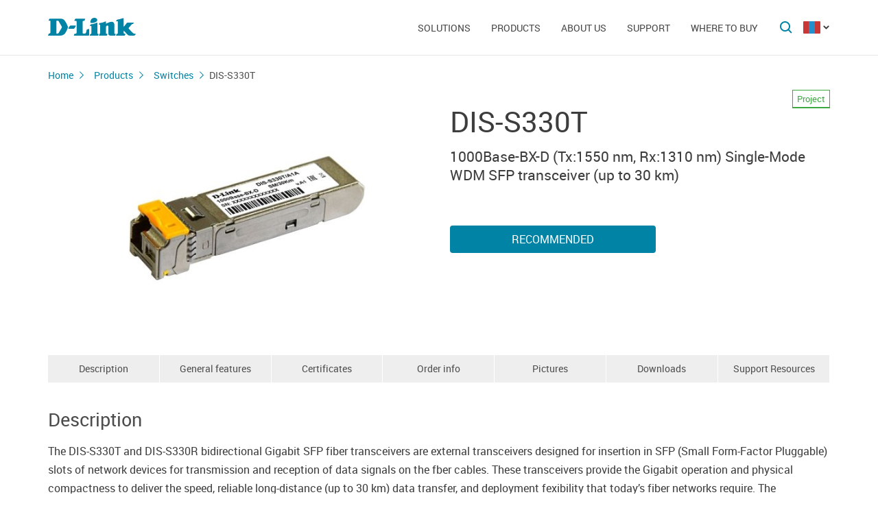

--- FILE ---
content_type: text/html; charset=UTF-8
request_url: https://dlink.ru/mn/products/1/2305.html
body_size: 6890
content:
<!DOCTYPE html>
<html>

<head>
    <meta http-equiv="Content-Type" content="text/html; charset=utf-8"/>
    <meta http-equiv="X-UA-Compatible" content="IE=edge" />
    <title>D-Link DIS-S330T</title>
    <meta name="viewport" content="width=device-width; initial-scale=1">
    <link rel="stylesheet" href="/css/carousel.css?v=2">
    <link type="text/css" rel="stylesheet" href="/css/normalize.css">
    <link type="text/css" rel="stylesheet" href="/css/main.css?v11">
    <link type="text/css" rel="stylesheet" href="/css/responsive.css?v9">    <link type="text/css" rel="stylesheet" href="/css/slides.css">

    <script type="text/javascript" src="/js/eventListener.polyfill.js"></script>
    <script type="text/javascript" src="/js/jquery-2.2.1.min.js"></script>
    <script type="text/javascript" src="/js/carousel.js"></script>

    <script type="text/javascript" src="/js/jquery.scrollTo.min.js"></script>

    <link type="text/css" rel="stylesheet" href="/css/magnific-popup.css">
    <script src="/js/carousel.js"></script>
    <script src="/js/carousel.thumbs.min.js"></script>
    <script src="/js/jquery.magnific-popup.min.js"></script>
    <script src="/js/jquery.navScroll.min.js"></script>
    <script src="/js/affix.js"></script>
</head>

<body>

  <div id="wrapper">


    <nav class="pushy pushy-left" ><div class="pushy-content width"><ul><li><a href="/">Home</a></li><li class="pushy-submenu"><a>﻿Solutions</a><ul><li class="pushy-link"><a href="/mn/products/home/">For Home</a></li><li class="pushy-link"><a href="/mn/products/business/">For Business</a></li><li class="pushy-link"><a href="/mn/products/telecom/">For Service Providers</a></li><li class="pushy-link"><a href="/up/support/_files/D-Link_new_devices_en.pdf">New Products	</a></li><li class="pushy-link"><a href="/mn/arts/235.html">Product Guides & Brochures</a></li></ul><li class="pushy-submenu"><a>﻿Products</a><ul><li class="pushy-link"><a href="/mn/products/">All Products</a></li><li class="pushy-link"><a href="/mn/products/1/">Switches</a></li><li class="pushy-link"><a href="/mn/products/2/">Wireless</a></li><li class="pushy-link"><a href="/mn/products/1433/">IP Cameras</a></li><li class="pushy-link"><a href="/mn/products/6/">Firewalls</a></li><li class="pushy-link"><a href="/mn/products/5/">Routers </a></li><li class="pushy-link"><a href="/mn/products/3/">xDSL</a></li><li class="pushy-link"><a href="/mn/products/8/">Voice over IP (VoIP)</a></li><li class="pushy-link"><a href="/mn/products/4/">Media Converters</a></li><li class="pushy-link"><a href="/mn/products/16/">PowerLine</a></li><li class="pushy-link"><a href="/mn/products/150/">USB Products</a></li><li class="pushy-link"><a href="/mn/products/1366/">Power over Ethernet </a></li><li class="pushy-link"><a href="/mn/products/10/">KVM Switches</a></li><li class="pushy-link"><a href="/mn/products/7/">Network Adapters</a></li><li class="pushy-link"><a href="/mn/products/9/">Network Printing</a></li><li class="pushy-link"><a href="/mn/products/11/">Modems</a></li><li class="pushy-link"><a href="/mn/products/1383/">GPON</a></li><li class="pushy-link"><a href="/mn/products/14/">Multimedia Products</a></li><li class="pushy-link"><a href="/mn/products/1386/">SNMP</a></li></ul><li class="pushy-submenu"><a>About us</a><ul><li class="pushy-link"><a href="/mn/about/">About D-Link</a></li><li class="pushy-link"><a href="/mn/news/">Latest News</a></li><li class="pushy-link"><a href="/mn/contacts/">Contacts</a></li><li class="pushy-link"><a href="/mn/sert/">Certificates</a></li><li class="pushy-link"><a href="/mn/news/1/2573.html">Price List</a></li></ul><li class="pushy-submenu"><a>Support</a><ul><li class="pushy-link"><a href="/mn/support/">Customer Service</a></li><li class="pushy-link"><a href="https://anweb.dlink.ru/">Emulators</a></li></ul><li class="pushy-submenu"><a>Where to buy</a><ul><li class="pushy-link"><a href="/ru/arts/37.html#mn">Distributors</a></li></ul></ul></div></nav>

    <!-- Затемнение под меню -->
     <div class="site-overlay"></div>

    <header id="header" class="push">
            <div class="width">

                <button class="menu-btn"> </button>
                <div id="logo">
                    <a href="/">
                            <img src="/i/logo.svg" >
                    </a>
                </div>


                <div id="languages" class="dropdown l_mn">

                    <a href="#" class="dropdown-toggle l_active"></a>

                    <ul class="dropdown-menu">
                        <li class="l_ru"><a href="/ru/products/1/2305.html">Russia</a></li><li class="l_by"><a href="/by/products/1/2305.html">Belarus</a></li><li class="l_mn"><a href="/mn/products/1/2305.html">Mongolia</a></li><li class="l_am"><a href="/am/products/1/2305.html">Armenia</a></li><li class="l_kz"><a href="/kz/products/1/2305.html">Kazakhstan</a></li>                        <span class="pendency">
                             </span>
                    </ul>
                </div>

                <form class="searchbar collapsed" method="post" action="/mn/search/" id="main_search_form">

                    <div class="searchbar-inputbox" style="display: none">

                        <div class="paading-form">
                            <input class="searchbar-input" type="text" placeholder="Поиск" spellcheck="false" name="find_str" autocomplete="off" />
                        </div>

                        <div class="searchbar-results" style="display: none">

                            <div class="result-scroll" id="search_div">



                            </div>

                            <div class="result-all">
                                <button class="blue-button" type="button" onclick="$('#main_search_form').submit();">Все результаты</button>
                            </div>

                        </div>

                    </div>
                    <button type="submit" class="searchbar-button"></button>
                    <button type="button" class="searchbar-button-close">

                    </button>
                </form>


                <nav id="main-navigation"><ul><li><a>﻿Solutions</a><ul><li><a href="/mn/products/home/">For Home</a></li><li><a href="/mn/products/business/">For Business</a></li><li><a href="/mn/products/telecom/">For Service Providers</a></li><li><a href="/up/support/_files/D-Link_new_devices_en.pdf">New Products	</a></li><li><a href="/mn/arts/235.html">Product Guides & Brochures</a></li></ul><li class="products-links"><a>﻿Products</a><ul><div class="collums2"><li class="pushy-link"><a href="/mn/products/">All Products</a></li><li class="pushy-link"><a href="/mn/products/1/">Switches</a></li><li class="pushy-link"><a href="/mn/products/2/">Wireless</a></li><li class="pushy-link"><a href="/mn/products/1433/">IP Cameras</a></li><li class="pushy-link"><a href="/mn/products/6/">Firewalls</a></li><li class="pushy-link"><a href="/mn/products/5/">Routers </a></li><li class="pushy-link"><a href="/mn/products/3/">xDSL</a></li><li class="pushy-link"><a href="/mn/products/8/">Voice over IP (VoIP)</a></li><li class="pushy-link"><a href="/mn/products/4/">Media Converters</a></li><li class="pushy-link"><a href="/mn/products/16/">PowerLine</a></li></div><div class="collums2"><li class="pushy-link"><a href="/mn/products/150/">USB Products</a></li><li class="pushy-link"><a href="/mn/products/1366/">Power over Ethernet </a></li><li class="pushy-link"><a href="/mn/products/10/">KVM Switches</a></li><li class="pushy-link"><a href="/mn/products/7/">Network Adapters</a></li><li class="pushy-link"><a href="/mn/products/9/">Network Printing</a></li><li class="pushy-link"><a href="/mn/products/11/">Modems</a></li><li class="pushy-link"><a href="/mn/products/1383/">GPON</a></li><li class="pushy-link"><a href="/mn/products/14/">Multimedia Products</a></li><li class="pushy-link"><a href="/mn/products/1386/">SNMP</a></li></div></ul><li><a>About us</a><ul><li><a href="/mn/about/">About D-Link</a></li><li><a href="/mn/news/">Latest News</a></li><li><a href="/mn/contacts/">Contacts</a></li><li><a href="/mn/sert/">Certificates</a></li><li><a href="/mn/news/1/2573.html">Price List</a></li></ul><li><a>Support</a><ul><li><a href="/mn/support/">Customer Service</a></li><li><a href="https://anweb.dlink.ru/">Emulators</a></li></ul><li><a>Where to buy</a><ul><li><a href="/ru/arts/37.html#mn">Distributors</a></li></ul></ul></nav>


            </div>
        </header>

    <div id="container">

        <div id="content" class="product-page">
            <div class="width clearfix">
                <div class="breadcrumbs my-affix">
                    <div>
                    <a href="/mn/">Home</a><a href="/mn/products/">Products</a><a href="/mn/products/1/">Switches</a>
                    <h2>DIS-S330T</h2>
                    </div>
                </div>
    <div class="product-header">
                    <div class="product-images"><div><img src="/up/prod/600/DIS-S330T_A1.jpg"></div></div><!--product-images-->
    <div class="product-description">
                        <h3>DIS-S330T<span class="special_info for-project">Project</span><span></span></h3><div class="description">1000Base-BX-D (Tx:1550 nm, Rx:1310 nm) Single-Mode WDM SFP transceiver (up to 30 km)</div><div class="nav-page"><a href="#section4" class="blue-button">Recommended </a></div></div>
    </div>
    <div class="nav-page my-affix reviews-on">
            <ul>
                <li><a href="#section1">Description</a></li>
                <li><a href="#section2">General features</a></li>
                <li><a href="#section3">Certificates</a></li>
                <li><a href="#section4">Order info</a></li>
                <li><a href="#section5">Pictures</a></li>
                <li><a href="#section6">Downloads</a></li>
                <li><a href="#section7">Support Resources</a></li>
            </ul>
        </div>
    <div class="height-fix my-affix"></div>

    <div class="product-attributes">
      <div class="section-wrapper">
      <section id="section1" class="content-block">
      <h4 class="title-block">Description</h4>
      <div class="sub-content-block open"><div>The DIS-S330T and DIS-S330R bidirectional Gigabit SFP fiber transceivers are external transceivers designed for insertion in SFP (Small Form-Factor Pluggable) slots of network devices for transmission and reception of data signals on the fber cables. These transceivers provide the Gigabit operation and physical compactness to deliver the speed, reliable long-distance (up to 30 km) data transfer, and deployment fexibility that today’s fiber networks require. The transceiver is able to operate in a wider temperature range (-40 to 85 T-C).</div>
<div> </div>
<div><b>Ideal for Long Distance Application</b></div>
<div>The DIS-S330T and DIS-S330R transceivers can be used to connect together switches, servers and fiber modules on a campus or metropolitan area network (MAN). Providing up to 30 km of fiber  cable  distance,  these  highly  integrated  transceivers  offer  low  jitter performance for extended optical link support without any degradation in performance.</div>
<div> </div>
<div><b>Reliable Transmission</b></div>
<div>The DIS-S330T and DIS-S330R transceivers combine transmitting and receiving signals onto one fiber strand using two wavelengths. These transceivers are used in pair. At one end, one transceiver uses one wavelength to transmit and a second wavelength to receive. At the other end, the other transceiver flips that relationship.</div>
<div> </div>
<div><b>Standard Compliance</b></div>
<div>The DIS-S330T and DIS-S330R transceivers use standard simplex LC connectors for fiber cable connection. They conform  to  industry standards and are  interoperable with D-Link Gigabit switches. Hot-swap capability allows network administrators to plug or unplug them from the SFP slots without having to turn off the power of the connected device.</div>
</div></section>

      <section id="section2" class="content-block">
      <h4 class="title-block">General features</h4>
      <div class="sub-content-block table"><div><b>Standard</b></div>
<div>• IEEE 802.3z 1000Base-BX-D</div>
<div> </div>
<div><b>Wavelength</b></div>
<div>• Tx: 1550 nm, Rx: 1310 nm</div>
<div> </div>
<div><b>Data Rate</b></div>
<div>• 1.25 Gbps</div>
<div> </div>
<div><b>Connector </b></div>
<div>• Simplex LC</div>
<div> </div>
<div><b>Fiber Type</b></div>
<div>• 9/125 um Single-mode Fiber</div>
<div> </div>
<div><b>Maximum Fiber Cable Length</b></div>
<div>• 30 km</div>
<div> </div>
<div><b>Transmit Power Range</b></div>
<div>• 0 to -5 dBm</div>
<div> </div>
<div><b>Receive Power Range</b></div>
<div>• -3 to -23 dBm</div>
<div> </div>
<div><b>Sensitivity</b></div>
<div>• -23 dBm</div>
<div> </div>
<div><b>Supported Features</b></div>
<div>• Hot swap</div>
<div>• MSA compliant</div>
<div>• RoHS compliant</div>
<div> </div>
<div><b>Physical Parameters</b></div>
<div><b>Power Support</b></div>
<div>• 3.3 V</div>
<div> </div>
<div><b>Supply Current</b></div>
<div>• 300 mA</div>
<div> </div>
<div><b>Temperature </b></div>
<div>• Operating: -40° to 85°C</div>
<div>• Storage: -40° to 85°C</div>
<div> </div>
<div><b>Humidity </b></div>
<div>• Operating: 5% to 95% </div>
<div>• Storage: 5% to 95%</div>
<div> </div>
<div><b>Dimensions</b></div>
<div>• 55.9 mm x 13.7 mm x 8.5 mm</div>
<div> </div>
<div><b>Certificates</b></div>
<div>• Class 1 Laser: EN 60825-1</div>
<div>• FDA 21 CFR 1040.10 and 1040.11</div></div></section>

      <section id="section3" class="content-block">
      <h4 class="title-block">Certificates</h4>
      <div class="sub-content-block serts"></div></section>
    <section id="section4" class="content-block">
    <h4 class="title-block">Order info</h4>
    <div class="sub-content-block order-information"><div><b>DIS-S330T/30KM/A1A </b> 1000Base-BX-D (Tx:1550 nm, Rx:1310 nm) Single-Mode WDM SFP transceiver (up to 30 km)</div>
</div></section>

    <section id="section5" class="content-block">
    <h4 class="title-block">Pictures</h4>
    <div class="sub-content-block images-block images-overley2"><div class="revision-name">DIS-S330T/A</div>
          <div class="revision-image "><div><div><a href="/up/prod_fotos/DIS-S330T_A1_front.jpg"><img src="/up/prod_fotos/min_DIS-S330T_A1_front.jpg"></a></div><span>Front view</span></div><div><div><a href="/up/prod_fotos/DIS-S330T_A1_side.jpg"><img src="/up/prod_fotos/min_DIS-S330T_A1_side.jpg"></a></div><span>View from the right</span></div><div><div><a href="/up/prod_fotos/DIS-S330R-T_A1_side2.jpg"><img src="/up/prod_fotos/min_DIS-S330R-T_A1_side2.jpg"></a></div><span>View from the right</span></div><div><div><a href="/up/prod_fotos/DIS-S330T_A1_top.jpg"><img src="/up/prod_fotos/min_DIS-S330T_A1_top.jpg"></a></div><span>Top view</span></div></div><!--revision-imag--></div></section>

    <section id="section6" class="content-block">
    <h4 class="title-block">Downloads</h4>
    <div class="sub-content-block downloads"><div class="download collumns-downloads">
            <div class="links-block-download"><a href="https://ftp.dlink.ru/pub/Switch/DIS-S330T/Data_sh/DS_DIS-S330T_A1_EN.pdf">Datasheet</a></div>
              <div class="downloads-links"><a href="https://ftp.dlink.ru/pub/Switch/DIS-S330T/Data_sh/DS_DIS-S330T_A1_EN.pdf">Download</a></div></div><div class="download collumns-downloads">
            <div class="links-block-download"><a href="https://ftp.dlink.ru/pub/Switch/DIS-S330T/QIG/QIG_DIS-S330T_A1.pdf">Quick Installation Guide</a></div>
              <div class="downloads-links"><a href="https://ftp.dlink.ru/pub/Switch/DIS-S330T/QIG/QIG_DIS-S330T_A1.pdf">Download</a></div></div></div></section>
    <section id="section7" class="also content-block">
                            <h4 class="title-block">Support Resources</h4>
                        <ul class="sub-content-block"><li><a href="https://tools.dlink.com/welcome/" rel="nofollow">Business Tools for Partners</a></li></ul></section>
    </div><!--section-wrapper-->



    </div></div></div>

        <footer>

            <ul id="accordion" class="accordion footer-navigation width clearfix">

                <li class="collums6"><div class="link">Products</div><ul class="submenu"><li><a href="/mn/products/">All Products</a></li><li><a href="/up/support/_files/D-Link_new_devices_en.pdf">New Products</a></li></ul></li><li class="collums6"><div class="link">About us</div><ul class="submenu"><li><a href="/mn/about/">About D-Link</a></li><li><a href="/mn/news/">Latest News</a></li><li><a href="/mn/contacts/">Contacts</a></li><li><a href="/ru/sert/">Certificates</a></li><li><a href="/mn/news/1/2377.html">Price List</a></li></ul></li><li class="collums6"><div class="link">Support</div><ul class="submenu"><li><a href="/mn/support/">Customer Service</a></li><li><a href="https://anweb.dlink.ru/">Emulators</a></li></ul></li><li class="collums6"><div class="link">Where to buy</div><ul class="submenu"><li><a href="/mn/arts/86.html">Distributors</a></li></ul></li>


                <li class="collums6 social" >
                
               </li>


               </li>


            </ul>



           <div class="copyright">
               <a href="/mn/agreement.html"></a>   Copyright © 2025 <a href="/">D-Link </a>
           </div>
        </footer>





        </div>


<a href="#" id="upper"></a>



   </div> <!--wrapper-->






    <!--переключатель языков-->
    <script type="text/javascript">
        (function() {

            function showMenu(menu) {
                menu.style.display = 'block';
            }

            function hideMenu(menu) {
                menu.style.display = 'none';
            }

            function isMenuVisible(menu) {
                return (menu.style.display == 'block');
            }

            function toggleMenu(menu) {
                if (!isMenuVisible(menu)) {
                    showMenu(menu);
                } else {
                    hideMenu(menu);
                }
            }

            function forEach(items, callback) {
                for (var i = 0; i < items.length; i++) {
                    callback(items[i]);
                }
            }

            var dropdowns = document.querySelectorAll(".dropdown");
            var menus = document.querySelectorAll(".dropdown .dropdown-menu");

            forEach(dropdowns, function(dropdown) {

                var toggler = dropdown.querySelector(".dropdown-toggle"),
                    menu = dropdown.querySelector(".dropdown-menu");

                toggler.addEventListener("click", function(e) {
                    e.preventDefault();
                    toggleMenu(menu);
                });

            });

            document.addEventListener("click", function(e) {
                var curmenu = null;
                if (e.target.className.indexOf("dropdown-toggle") >= 0) {
                    curmenu = e.target.parentNode.querySelector(".dropdown-menu");
                }
                forEach(menus, function(menu) {
                    if (curmenu != menu) {
                        hideMenu(menu);
                    }
                });
            });

        })();
    </script>



    <!--поиск-->
    <script type="text/javascript">
        (function() {

            var $searchbar = $(".searchbar"),
                $button = $searchbar.find(".searchbar-button"),
                $buttonclose = $searchbar.find(".searchbar-button-close"),
                $inputbox = $searchbar.find(".searchbar-inputbox"),
                $input = $inputbox.find(".searchbar-input"),
                $results = $inputbox.find(".searchbar-results");

            function showSearchBar() {
                var width = $inputbox.stop(true, true).width();

                $searchbar.removeClass("collapsed").addClass("animating");

                $inputbox.css({
                    'width': "0px"
                }).show().animate({
                    'width': width + "px"
                }, 400, function() {
                    $searchbar.removeClass("animating").addClass("expanded");
                    $input.focus();

                });
            }

            function hideSearchBar() {
                var width = $inputbox.stop(true, true).width();

                $searchbar.removeClass("expanded").addClass("animating");

                $inputbox.animate({
                    'width': "0px"
                }, 400, function() {
                    $inputbox.hide().css({
                        'width': width + "px"
                    });
                    $searchbar.removeClass("animating").addClass("collapsed");
                });
            }

            $searchbar.bind("submit", function(e) {
                var text = $input.val().trim();
                if (text.length == 0) {
                    e.preventDefault();
                }
            });

            $button.bind("click", function(e) {
                if ($inputbox.is(':hidden')) {
                    e.preventDefault();
                    if (!$inputbox.is(':animated')) {
                        showSearchBar();
                    }
                }
            });

            $buttonclose.bind("click", function(e) {
                if ($inputbox.is(':visible')) {
                    hideSearchBar();
                }
            });

            $input.bind("keyup", function() {
                var text = $input.val().trim();
                if (text.length>3)
                {
                  $.post('/load.php', 'search_str='+text, function (response)
                  {
                    $('#search_div').html(response);
                    //alert(response);
                    /*
                    var arr = response.split('|x|');
                    $('#smartfiltercontent').html(arr[1]);
                    //$('html,body').animate({'scrollTop':0},'slow');
                    $('#rhint').html(arr[0]);
                    //alert(ypos+'DDD'+xpos);
                    $('#rhint').css('top',ypos);
                    $('#rhint').css('left',xpos);
                    $('#rhint').toggle('fast');
                    setTimeout('$(\"#rhint\").hide(\"slow\");', 2000);*/
                  })
                  $results.slideDown(200);
                } else {
                    $results.slideUp(200);
                }
            });

            $(document).bind("click", function(e) {
                if (!$.contains($searchbar.get(0), e.target)) {
                    if ($inputbox.is(':visible')) {
                        hideSearchBar();
                    }
                }
            });

        })();
    </script>

    <!--Главная навигация-->
    <script src="/js/push-menu.js"></script>



    <!--Навигация в подвале-->
    <script type="text/javascript">
        $(function() {
            var Accordion = function(el, multiple) {
                this.el = el || {};
                this.multiple = multiple || false;

                // Variables privadas
                var links = this.el.find('.link');
                // Evento
                links.on('click', {
                    el: this.el,
                    multiple: this.multiple
                }, this.dropdown)
            }

            Accordion.prototype.dropdown = function(e) {
                if (window.innerWidth > 768) {
                    return true;
                }
                var $el = e.data.el;
                $this = $(this),
                    $next = $this.next();

                $next.slideToggle();
                $this.parent().toggleClass('open');

                if (!e.data.multiple) {
                    $el.find('.submenu').not($next).slideUp().parent().removeClass('open');
                };
            }

            var accordion = new Accordion($('#accordion'), false);
        });
    </script>

    <!--Прокрутка вверх-->
    <script type="text/javascript">
        (function() {

            var $upper = $("#upper").bind("click", function(e) {
                e.preventDefault();
                $(window).scrollTo(0, 200);
            });

            function update() {
                if ($(document).scrollTop() > 100) {
                    $upper.fadeIn(200);
                } else {
                    $upper.fadeOut(200);
                }
            }

            $(document).bind("scroll", update);

            update();

        })();
    </script>



    <!--Карусель-->
    <script type="text/javascript">
        $(document).ready(function() {
            $('.owl-carousel').owlCarousel({
                thumbs: true,
                thumbsPrerendered: true,
                margin: 0,
                nav: false,
                loop: false,
                items: 1,
                autoplay: false,
                navText: false,
            });
        });
    </script>






    <!--Лайтбокс-->
    <script type="text/javascript">
        $('.images-overley').magnificPopup({
            delegate: 'a',
            removalDelay: 300,
            mainClass: 'mfp-fade',
            type: 'image',
            gallery: {
                enabled: true,
                navigateByImgClick: true,
                preload: [0, 1],
                tCounter: '',

            }
            // other options
        });
    </script>



        <script type="text/javascript">
        $('.images-overley2').magnificPopup({
            delegate: 'a',
            removalDelay: 300,
            mainClass: 'mfp-fade',
            type: 'image',
            gallery: {
                enabled: true,
                navigateByImgClick: true,
                preload: [0, 1],
                tCounter: '',

            }
            // other options
        });


      $('.popup-content').magnificPopup({
          type: 'inline',
  		fixedContentPos: true,
  		fixedBgPos: true,
  		overflowY: 'auto',
  		closeBtnInside: true,
  		preloader: false,
  		midClick: true,
  		removalDelay: 300,
      });
  </script>

    <!--Скрывающийся контент -->
    <script type="text/javascript">
    (function () {
  if (window.innerWidth <= 768) {

    function openContentBlock(el) {
      $(el).addClass('active');
      $(el)
        .parents('.content-block')
        .find('.sub-content-block')
        .slideDown(300)
        .addClass('open');
    }

    $(document).on('click', '.content-block .title-block', function (e) {
      if ($(e.target).is('.active')) {
        $(this).removeClass('active');
        $(this)
          .parents('.content-block')
          .find('.sub-content-block')
          .slideUp(300)
          .removeClass('open');
      } else {
        openContentBlock(this)
      }
    });

    if(location.hash) {
      let el = $(document).find(location.hash + ' > .title-block');
      if(el.length) openContentBlock(el);
    }
  }
})();
</script>



    <!--Внутристраничная навигация-->
<script type="text/javascript">

        $('.nav-page').navScroll({
            mobileDropdown: true,
            mobileBreakpoint: 768,
            scrollSpy: true,
            navHeight: 200,


        });

</script>


    <!--Фиксация на странице-->
    <script type="text/javascript">
    $(".my-affix").affix({
    offset: {
       top: function(){ return 40 + $(".product-header").outerHeight(true); }
        }
    });
    </script>

<!-- Yandex.Metrika counter -->
<script type="text/javascript" >
   (function(m,e,t,r,i,k,a){m[i]=m[i]||function(){(m[i].a=m[i].a||[]).push(arguments)};
   m[i].l=1*new Date();k=e.createElement(t),a=e.getElementsByTagName(t)[0],k.async=1,k.src=r,a.parentNode.insertBefore(k,a)})
   (window, document, "script", "https://mc.yandex.ru/metrika/tag.js", "ym");

   ym(52239391, "init", {
        clickmap:true,
        trackLinks:true,
        accurateTrackBounce:true,
        webvisor:true
   });
</script>
<noscript><div><img src="https://mc.yandex.ru/watch/52239391" style="position:absolute; left:-9999px;" alt="" /></div></noscript>
<!-- /Yandex.Metrika counter -->
</body>

</html>

